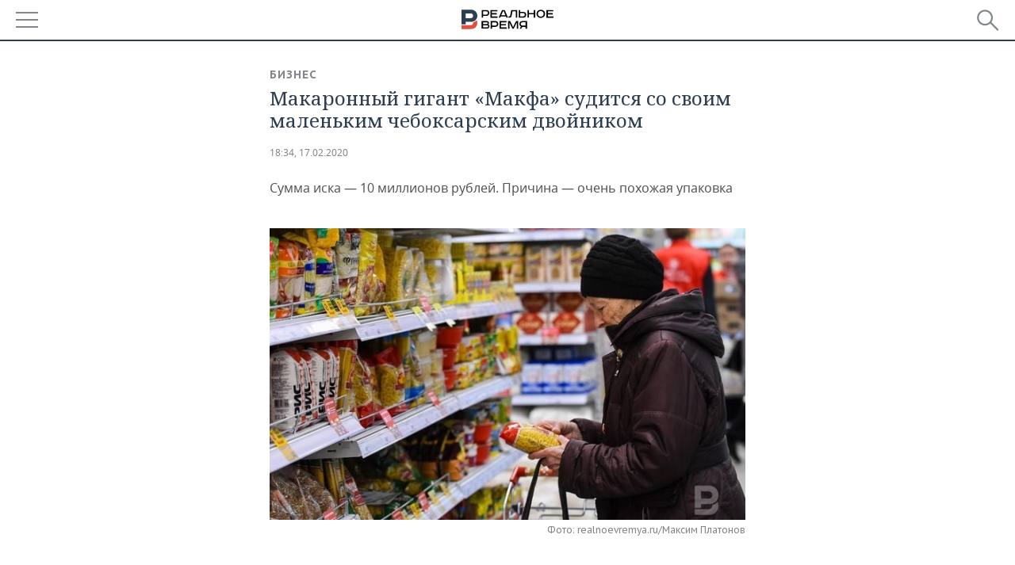

--- FILE ---
content_type: text/html; charset=utf-8
request_url: https://m.realnoevremya.ru/articles/166394-makfa-suditsya-s-vakmoy-za-odinakovye-upakovki-makaron
body_size: 18681
content:
<!DOCTYPE HTML>
<html lang="ru">
<head prefix="og: https://ogp.me/ns# fb: https://ogp.me/ns/fb# article: https://ogp.me/ns/article#">
    <meta charset="utf-8">
    <link rel="icon" type="image/png" href="/favicon-16x16.png" sizes="16x16">
    <link rel="icon" type="image/png" href="/favicon-32x32.png" sizes="32x32">
    <link rel="icon" type="image/png" href="/favicon-96x96.png" sizes="96x96">
    <link rel="icon" type="image/png" href="/favicon-192x192.png" sizes="192x192">
    <meta property="og:type" content="website">
    <meta property="og:url" content="https://realnoevremya.ru/articles/166394-makfa-suditsya-s-vakmoy-za-odinakovye-upakovki-makaron" />
    <meta name="twitter:card" content="summary">
    <meta name="twitter:site" content="@Realnoevremya">
            <meta name="twitter:title" content="Макаронный гигант «Макфа» судится со своим маленьким чебоксарским двой">
        <meta name="twitter:description" content="Производитель макарон из мирового топ-5 подал в суд на чебоксарскую макаронную фабрику и на казанского предпринимателя из-за нарушения авторских прав">
    
            <link rel="image_src" href="https://realnoevremya.ru/uploads/articles/c6/46/0f9202f3e7fec19a.social.jpg">
        <meta property="vk:image" content="https://realnoevremya.ru/uploads/articles/c6/46/0f9202f3e7fec19a.social.jpg" />
        <meta property="twitter:image" content="https://realnoevremya.ru/uploads/articles/c6/46/0f9202f3e7fec19a.twitter.jpg" />
        <meta property="og:image" content="https://realnoevremya.ru/uploads/articles/c6/46/0f9202f3e7fec19a.social.jpg">
        <meta property="og:image:width" content="620" />
        <meta property="og:image:height" content="320" />
        <meta property="og:title" content="Макаронный гигант «Макфа» судится со своим маленьким чебоксарским двойником">
    <meta property="twitterDescription" content="Макаронный гигант «Макфа» судится со своим маленьким чебоксарским двойником">
    <meta property="og:description" content="Сумма иска — 10 миллионов рублей. Причина — очень похожая упаковка">
    <meta property="pageDescription" content="Сумма иска — 10 миллионов рублей. Причина — очень похожая упаковка">
    <meta name="description" content="Производитель макарон из мирового топ-5 подал в суд на чебоксарскую макаронную фабрику и на казанского предпринимателя из-за нарушения авторских прав">

    <meta name="theme-color" content="#2c3f50">
    <meta name="msapplication-navbutton-color" content="black">
    <meta name="apple-mobile-web-app-status-bar-style" content="#2c3f50">

                <link rel="canonical" href="https://realnoevremya.ru/articles/166394-makfa-suditsya-s-vakmoy-za-odinakovye-upakovki-makaron">
        
    <title>&quot;Макфа&quot; судится с &quot;ВакМой&quot; за одинаковые упаковки макарон — Реальное время</title>
    <link href="/favicon.ico" type="image/x-icon" rel="shortcut icon"/>

        <meta name="viewport" content="width=device-width, initial-scale=1.0">

    <link rel="stylesheet" href="/raw/libs/slick-1.6.0/slick/slick.css?v=1435154751">
    <link rel="stylesheet" href="/assets/mobile/css/style.css?v=1435154751">
    <link rel="stylesheet" type="text/css" href="/assets/journal/css/content-style.css?v=1473867705" />
    <script src="/assets/journal/js/banner.min.js?v=1435154751"></script>
</head>

<body>
<svg xmlns="http://www.w3.org/2000/svg" xmlns:xlink="http://www.w3.org/1999/xlink" x="0px" y="0px"  style="display: none;" >
    <symbol id="logo-text" viewBox="0 0 150 32">
            <path class="st0" d="M40.3,0.7c2.9,0,5.1,1.9,5.1,4.8s-2.2,4.8-5.1,4.8h-5v2.9h-2.3V0.7H40.3z M35.3,8.2h5c1.7,0,2.9-1,2.9-2.7
        c0-1.7-1.2-2.7-2.9-2.7h-5V8.2z"/>
            <path class="st0" d="M58.5,0.7v2.1h-8.9v3h8v2.1h-8v3.3h9.2v2.1H47.3V0.7H58.5z"/>
            <path class="st0" d="M70.5,0.7l5.3,12.5h-2.4l-0.9-2H64l-0.9,2h-2.5l5.5-12.5H70.5z M64.8,9.2h6.7L69,2.7h-1.4L64.8,9.2z"/>
            <path class="st0" d="M91,0.7v12.5h-2.3V2.8h-5.6l-1.4,7.3c-0.4,2.1-1.7,3.1-3.7,3.1h-1.3V11h1.1c0.9,0,1.4-0.4,1.6-1.2l1.7-9.1H91
        z"/>
            <path class="st0" d="M95.7,0.7v3h4.8c2.9,0,5.1,1.8,5.1,4.7c0,2.9-2.2,4.8-5.1,4.8h-7.1V0.7H95.7z M95.7,11.1h4.6
        c1.9,0,2.9-1,2.9-2.7c0-1.8-1.1-2.7-2.9-2.7h-4.6V11.1z"/>
            <path class="st0" d="M109.8,0.7v5h8v-5h2.3v12.5h-2.3V7.7h-8v5.5h-2.3V0.7H109.8z"/>
            <path class="st0" d="M129.3,13.5c-3.9,0-7-2.6-7-6.6s3.1-6.6,7-6.6s7,2.6,7,6.6S133.2,13.5,129.3,13.5z M129.3,11.5
        c2.7,0,4.7-1.7,4.7-4.6c0-2.9-2.1-4.6-4.7-4.6c-2.6,0-4.7,1.7-4.7,4.6S126.7,11.5,129.3,11.5z"/>
            <path class="st0" d="M149.7,0.7v2.1h-8.9v3h8v2.1h-8v3.3h9.2v2.1h-11.5V0.7H149.7z"/>
            <path class="st0" d="M40.9,18.6c2.3,0,3.8,1.3,3.8,3.2c0,1-0.3,1.8-1.1,2.3c1.2,0.5,1.9,1.7,1.9,3.1c0,2.1-1.7,3.8-4.1,3.8h-8.6
        V18.6H40.9z M35.3,23.6h5.9c0.9,0,1.4-0.7,1.4-1.4c0-0.8-0.4-1.5-1.7-1.5h-5.6L35.3,23.6L35.3,23.6z M35.3,29h6.2
        c1.3,0,2-0.8,2-1.7c0-1.1-0.7-1.7-1.8-1.7h-6.4L35.3,29L35.3,29z"/>
            <path class="st0" d="M55,18.6c2.9,0,5.1,1.9,5.1,4.8s-2.2,4.8-5.1,4.8h-5.1v2.9h-2.3V18.6H55z M49.9,26.1h5c1.7,0,2.9-1,2.9-2.7
        c0-1.7-1.2-2.7-2.9-2.7h-5V26.1z"/>
            <path class="st0" d="M73.3,18.6v2.1h-8.9v3h8v2.1h-8V29h9.2v2.1H62.1V18.6L73.3,18.6L73.3,18.6z"/>
            <path class="st0" d="M79.2,18.6l4.9,9.9h0.1l4.9-9.9h3.3v12.5h-2.3v-9.7h-0.2l-4.8,9.7H83l-4.7-9.7h-0.2v9.7h-2.2V18.6L79.2,18.6
        L79.2,18.6z"/>
            <path class="st0" d="M106.8,31.1h-2.3v-2.9H99l-1.6,2.9h-2.5l2-3.5c-1.6-0.8-2.5-2.3-2.5-4.2c0-2.9,2.2-4.8,5.1-4.8h7.4V31.1z
         M99.5,20.7c-1.7,0-2.9,1.1-2.9,2.7c0,1.7,1.2,2.6,2.9,2.6h5v-5.4H99.5z"/>
    </symbol>
    <symbol id="logo-P" viewBox="0 0 150 32">
        <path class="st1" d="M15.1,0c6.1,0,10.7,4.1,10.7,10.1S21.2,20,15.1,20H6.8v4.1H0V0H15.1z M6.8,13.9h8c2.4,0,4.1-1.3,4.1-3.7
			c0-2.4-1.7-4-4.1-4h-8V13.9z"/>
    </symbol>
    <symbol id="logo-B" viewBox="0 0 150 32">
        <path class="st2" d="M18.9,20.9c0,0.2,0,0.4,0,0.6c0,2.4-1.7,4-4.1,4h-8l0,0H0v6.2h15.1c6.1,0,10.7-4.1,10.7-10.1
			c0-1.6-0.3-3.1-1-4.4C23.6,18.7,21.4,20.3,18.9,20.9L18.9,20.9L18.9,20.9z"/>
    </symbol>

    <symbol id="logo-text-en" viewBox="0 0 150 32">
        <polygon points="59.7,1.3 59.7,3.3 50.9,3.3 50.9,6.3 58.7,6.3 58.7,8.3 50.9,8.3 50.9,11.6 60,11.6 60,13.7 48.6,13.7 48.6,1.3
		"/>
        <path d="M65.9,9.7h6.6l-2.6-6.4h-1.4L65.9,9.7z M71.4,1.3l5.2,12.3h-2.3l-0.9-1.9H65l-0.9,1.9h-2.4l5.4-12.3H71.4z"/>
        <polygon points="80.9,1.3 80.9,11.6 89.7,11.6 89.7,13.7 78.5,13.7 78.5,1.3 	"/>
        <polygon points="93.8,1.3 101.9,10.5 101.9,1.3 104.3,1.3 104.3,13.7 101.9,13.7 93.7,4.4 93.7,13.7 91.5,13.7 91.5,1.3 	"/>
        <path d="M113.2,12.1c2.7,0,4.7-1.7,4.7-4.6s-2-4.6-4.7-4.6c-2.6,0-4.6,1.7-4.6,4.6S110.6,12.1,113.2,12.1 M113.2,14
		c-3.8,0-6.9-2.6-6.9-6.5s3.1-6.5,6.9-6.5c3.8,0,6.9,2.6,6.9,6.5S117,14,113.2,14"/>
        <polygon points="133.3,1.3 133.3,3.3 124.5,3.3 124.5,6.3 132.3,6.3 132.3,8.3 124.5,8.3 124.5,11.6 133.6,11.6 133.6,13.7
		122.2,13.7 122.2,1.3 	"/>
        <polygon points="36.4,18.7 40.7,29 41.6,29 46,18.7 48.4,18.7 43,31 39.3,31 33.8,18.7 	"/>
        <path d="M52.6,26h4.9c1.7,0,2.9-1,2.9-2.7s-1.2-2.7-2.9-2.7h-4.9C52.6,20.7,52.6,26,52.6,26z M57.6,18.7c2.9,0,5,1.9,5,4.8
		c0,2-1.1,3.4-2.6,4.1l1.9,3.4h-2.4l-1.6-2.9h-5.3V31h-2.2V18.7H57.6z"/>
        <path d="M36.7,8.8h4.9c1.7,0,2.9-1,2.9-2.7s-1.2-2.7-2.9-2.7h-4.9V8.8z M41.6,1.3c2.9,0,5,1.9,5,4.8c0,2-1.1,3.4-2.6,4.1l1.9,3.4
		h-2.4l-1.6-2.9h-5.3v2.9h-2.2V1.3H41.6z"/>
        <polygon points="76,18.7 76,20.7 67.2,20.7 67.2,23.7 75.1,23.7 75.1,25.7 67.2,25.7 67.2,28.9 76.3,28.9 76.3,31 65,31 65,18.7
		"/>
        <polygon points="81.8,18.7 86.6,28.3 86.7,28.3 91.6,18.7 94.8,18.7 94.8,31 92.6,31 92.6,21.4 92.3,21.4 87.7,31 85.6,31 81,21.4
		80.7,21.4 80.7,31 78.5,31 78.5,18.7 	"/>
        <polygon points="99.3,18.7 103.5,25.7 103.8,25.7 108,18.7 110.6,18.7 104.7,27.9 104.7,31 102.4,31 102.4,27.9 96.6,18.7 	"/>
        <path d="M113.4,27.1h6.6l-2.6-6.4h-1.4L113.4,27.1z M119,18.7l5.2,12.3h-2.3l-0.9-1.9h-8.4l-0.9,1.9h-2.4l5.4-12.3H119z"/>
    </symbol>


    <symbol id="searchico" viewBox="0 0 410.23 410.23">
        <path d="M401.625,364.092l-107.1-107.1c19.125-26.775,30.6-59.288,30.6-93.713c0-89.888-72.675-162.562-162.562-162.562
		S0,73.392,0,163.279s72.675,162.562,162.562,162.562c34.425,0,66.938-11.475,93.713-30.6l107.1,107.1
		c9.562,9.562,26.775,9.562,38.25,0l0,0C413.1,390.867,413.1,375.566,401.625,364.092z M162.562,287.592
		c-68.85,0-124.312-55.463-124.312-124.312c0-68.85,55.462-124.312,124.312-124.312c68.85,0,124.312,55.462,124.312,124.312
		C286.875,232.129,231.412,287.592,162.562,287.592z"/>
    </symbol>

    <symbol id="white-calendar" viewBox="0 0 485 485">
        <path class="st1" d="M438.2,71.7V436H46.8V71.7H438.2 M476.9,32.3h-38.7H46.8H8.1v39.3V436v39.3h38.7h391.4h38.7V436V71.7V32.3
        L476.9,32.3z"/>

        <rect x="147.8" y="9.7" class="st1" width="38.7" height="117.2"/>
        <rect x="295" y="9.7" class="st1" width="38.7" height="117.2"/>

        <rect x="90" y="200" width="50" height="50"/>
        <rect x="220" y="200" width="50" height="50"/>
        <rect x="350" y="200" width="50" height="50"/>

        <rect x="90" y="320" width="50" height="50"/>
        <rect x="220" y="320" width="50" height="50"/>
        <rect x="350" y="320" width="50" height="50"/>
    </symbol>

    <symbol id="social-vk" viewBox="0 0 11.9 17.9">
        <path d="M8.7,8.1L8.7,8.1C10,7.7,11,6.5,11,4.8c0-2.3-1.9-3.6-4-3.6H0v15.5h6.4c3.9,0,5.5-2.5,5.5-4.7C11.9,9.5,10.6,8.5,8.7,8.1z
	 M3.6,3.9h0.8c0.6,0,1.5-0.1,2,0.2C6.9,4.5,7.2,5,7.2,5.6c0,0.5-0.2,1-0.6,1.4C6,7.4,5.3,7.3,4.7,7.3H3.6V3.9z M7.3,13.5
	c-0.5,0.4-1.4,0.3-2,0.3H3.6V10h1.9c0.6,0,1.3,0,1.8,0.3s0.9,1,0.9,1.6C8.1,12.5,7.9,13.1,7.3,13.5z"/>
    </symbol>

    <symbol id="social-tw" viewBox="0 0 20.2 17.9">
        <path d="M20.2,2.7c-0.7,0.3-1.5,0.6-2.4,0.7c0.9-0.6,1.5-1.4,1.8-2.3c-0.8,0.5-1.7,0.8-2.6,1c-0.8-0.8-1.8-1.3-3-1.3
		c-2.3,0-4.1,1.8-4.1,4.1c0,0.3,0,0.6,0.1,0.9C6.6,5.6,3.5,4,1.5,1.5C1.1,2.1,0.9,2.8,0.9,3.6C0.9,5,1.6,6.3,2.7,7
		C2,7,1.4,6.8,0.8,6.5c0,0,0,0,0,0.1c0,2,1.4,3.7,3.3,4c-0.3,0.1-0.7,0.1-1.1,0.1c-0.3,0-0.5,0-0.8-0.1c0.5,1.6,2.1,2.8,3.9,2.9
		c-1.4,1.1-3.2,1.8-5.1,1.8c-0.3,0-0.7,0-1-0.1c1.8,1.2,4,1.9,6.3,1.9c7.6,0,11.7-6.3,11.7-11.7c0-0.2,0-0.4,0-0.5
		C18.9,4.2,19.6,3.5,20.2,2.7z"/>
    </symbol>

    <symbol id="social-fb" viewBox="0 0 15.3 17.9">
        <path d="M10.8,0H8.5C5.9,0,4.2,1.7,4.2,4.4v2H1.9c-0.2,0-0.4,0.2-0.4,0.4v2.9c0,0.2,0.2,0.4,0.4,0.4h2.3v7.4c0,0.2,0.2,0.4,0.4,0.4
		h3c0.2,0,0.4-0.2,0.4-0.4v-7.4h2.7c0.2,0,0.4-0.2,0.4-0.4V6.8c0-0.1,0-0.2-0.1-0.3c-0.1-0.1-0.2-0.1-0.3-0.1H8V4.7
		c0-0.8,0.2-1.2,1.3-1.2h1.6c0.2,0,0.4-0.2,0.4-0.4V0.4C11.2,0.2,11,0,10.8,0z"/>
    </symbol>

    <symbol id="social-yt" viewBox="0 0 24.8 17.9">
        <path d="M23.6,4.4c0-1.9-1.5-3.4-3.4-3.4H4.5C2.6,1,1.1,2.5,1.1,4.4v9c0,1.9,1.5,3.4,3.4,3.4h15.8
		c1.9,0,3.4-1.5,3.4-3.4v-9H23.6z M10.2,12.7V4.3l6.4,4.2L10.2,12.7z"/>
    </symbol>

    <symbol id="social-inc" viewBox="0 0 512 512">
        <path d="M352,0H160C71.6,0,0,71.6,0,160v192c0,88.4,71.6,160,160,160h192c88.4,0,160-71.6,160-160V160 C512,71.6,440.4,0,352,0z M464,352c0,61.8-50.2,112-112,112H160c-61.8,0-112-50.2-112-112V160C48,98.2,98.2,48,160,48h192 c61.8,0,112,50.2,112,112V352z"/>
        <path d="M256,128c-70.7,0-128,57.3-128,128s57.3,128,128,128s128-57.3,128-128S326.7,128,256,128z M256,336 c-44.1,0-80-35.9-80-80c0-44.1,35.9-80,80-80s80,35.9,80,80C336,300.1,300.1,336,256,336z"/>
        <circle cx="393.6" cy="118.4" r="17.1"/>
    </symbol>
</svg>
<div id="mobText" style="display: none;">
    <div class="mobTextBlock">
        <p>Вы были автоматически перенаправлены на мобильную версию.</p>
        <a href="https://realnoevremya.ru/articles/166394-makfa-suditsya-s-vakmoy-za-odinakovye-upakovki-makaron?utm_source=mobile&utm_medium=redirect&utm_campaign=mobile">Перейти на полную версию</a>
    </div>
    <div id="mobClose"></div>
</div>

<header>
    <a href="/" id="logo">
                <svg  xmlns:xlink="http://www.w3.org/1999/xlink" height="25px" width="116px">
            <use xlink:href="#logo-text" class="top-logo-text"></use>
            <use xlink:href="#logo-P" class="top-logo-P"></use>
            <use xlink:href="#logo-B" class="top-logo-B"></use>
        </svg>
    </a>

    <div id="menuhide" class="menuhide">
        <div></div>
    </div>
    <div class="hSearch">
        <form action="/search" method="get" id="formSearch">
            <div id="searchShow"></div>
            <input type="text" name="query" placeholder="Поиск по запросу">
            <input type="image" src="/assets/mobile/images/search.png" alt="Поиск по запросу" width="28" height="27">
        </form>
    </div>
</header>

<nav id="menu" class="menu ">
    <ul>
                <li class="more">
            <span>Регионы</span>
            <i></i>
            <ul class="sub">
                <li><a href="/region/bashkortostan">Башкортостан</a></li>
                <!--<li><a href="/region/kirov">Кировская область</a></li>-->
                <li><a href="/region/tatarstan">Татарстан</a></li>
                <li><a href="/region/udmurtiya">Удмуртия</a></li>
            </ul>
        </li>
        
        <li>
            <a href="/news">Новости</a>
        </li>


                <li class="more">
            <a href="/analytics/">Аналитика</a>
            <i></i>
            <ul class="sub">
                <!--<li><a href="/analytics/archive/articles">--><!--</a></li>-->
                <li><a href="/news/analytics">Новости аналитики</a></li>
                <!--li><a href="/analytics/indexes">Индексы цен</a></li-->
                <li><a href="/stories/107">Декларации о доходах</a></li>
                <li><a href="/stories/79">Короли госзаказа ПФО</a></li>
                <li><a href="/stories/12">Вузы Татарстана</a></li>
                <li><a href="/stories/29">Кому принадлежат торговые центры Татарстана</a></li>
            </ul>
        </li>
        
        <li class="more">
            <a href="/economics">Экономика</a>
            <i></i>
            <ul class="sub">
                                    <li><a href="/news/economics">Новости экономики</a></li>
                                <li><a href="/economics/finances">Финансы</a></li>
                <li><a href="/economics/banks">Банки</a></li>
                <li><a href="/economics/budget">Бюджет</a></li>
                <li><a href="/economics/investments">Инвестиции</a></li>
            </ul>
        </li>
        <li class="more">
            <a href="/industry">Промышленность</a>
            <i></i>
            <ul class="sub">
                                    <li><a href="/news/industry">Новости промышленности</a></li>
                                <li><a href="/industry/agriculture">Агропром</a></li>
                <li><a href="/industry/machinery">Машиностроение</a></li>
                <li><a href="/industry/petrochemistry">Нефтехимия</a></li>
                <li><a href="/industry/oil">Нефть</a></li>
                <li><a href="/industry/opk">ОПК</a></li>
                <li><a href="/industry/energy">Энергетика</a></li>
            </ul>
        </li>
        <li class="more">
            <a href="/realty">Недвижимость</a>
                            <i></i>
                <ul class="sub">
                    <li><a href="/news/realty">Новости недвижимости</a></li>
                </ul>
                    </li>
        <li class="more">
            <a href="/auto">Авто</a>
                            <i></i>
                <ul class="sub">
                    <li><a href="/news/auto">Новости авто</a></li>
                </ul>
                    </li>
        <li class="more">
            <a href="/business">Бизнес</a>
            <i></i>
            <ul class="sub">
                                    <li><a href="/news/business">Новости бизнеса</a></li>
                                <li style="display: none;"><a href="/business/cases">Кейс</a></li>
                <li><a href="/business/retail">Розничная торговля</a></li>
                <li><a href="/business/transport">Транспорт</a></li>
                <li><a href="/business/services">Услуги</a></li>
            </ul>
        </li>
        <li class="more">
            <a href="/technologies">Технологии</a>
            <i></i>
            <ul class="sub">
                                    <li><a href="/news/technologies">Новости технологий</a></li>
                                <li><a href="/technologies/it">IT</a></li>
                <li><a href="/technologies/media">Медиа</a></li>
                <li><a href="/technologies/telecommunication">Телекоммуникации</a></li>
            </ul>
        </li>
        <li class="more">
            <a href="/events">Мероприятия</a>
            <i></i>
            <ul class="sub">
                                    <li><a href="/news/events">Новости мероприятий</a></li>
                                <li><a href="/events/outside">Выездная редакция</a></li>
                <li><a href="/events/brunches">Бизнес-бранчи</a></li>
                <!--li><a href="/events/forums">Бизнес-форум</a></li-->
                <li><a href="/events/online">Online-конференции</a></li>
                <li><a href="/events/lectures">Открытая лекция</a></li>
            </ul>
        </li>
        <li class="more">
            <a href="/sports">Спорт</a>
            <i></i>
            <ul class="sub">
                                    <li><a href="/news/sports">Новости спорта</a></li>
                                <li><a href="/sports/football">Футбол</a></li>
                <li><a href="/sports/hockey">Хоккей</a></li>
                <li><a href="/sports/basketball">Баскетбол</a></li>
                <li><a href="/sports/volleyball">Волейбол</a></li>
                <li><a href="/sports/cybersport">Киберспорт</a></li>
                <li><a href="/sports/figure-skating">Фигурное катание</a></li>
                <li><a href="/sports/water">Водные виды спорта</a></li>
                <li><a href="/sports/bandy">Хоккей с мячом</a></li>
            </ul>
        </li>
        <li class="more">
            <a href="/society">Общество</a>
            <i></i>
            <ul class="sub">
                                    <li><a href="/news/society">Новости общества</a></li>
                                <li><a href="/society/authorities">Власть</a></li>
                <li><a href="/society/infrastructure">Инфраструктура</a></li>
                <li><a href="/society/history">История</a></li>
                <li><a href="/society/culture">Культура</a></li>
                <li><a href="/society/medicine">Медицина</a></li>
                <li><a href="/society/education">Образование</a></li>
                <li><a href="/incidents">Происшествия</a></li>
            </ul>
        </li>

        <li>
            <a href="/galleries">Фотогалерея</a>
        </li>
        <li>
            <a href="/stories">Сюжеты</a>
        </li>

                <li class="more">
            <span>Справочник</span>
            <i></i>
            <ul class="sub">
                <li><a href="/persons">Список персон</a></li>
                <li><a href="/companies">Список компаний</a></li>
            </ul>
        </li>
                <li>
            <a href="https://realnoevremya.ru/articles/166394-makfa-suditsya-s-vakmoy-za-odinakovye-upakovki-makaron?utm_source=mobile&utm_medium=redirect&utm_campaign=mobile">Полная версия</a>
        </li>
    </ul>
    <div class="wall"></div>
</nav>



<section class="mobileVersion">

    <div class="bBlock">
            <ins data-revive-zoneid="18" data-revive-id="8c89e224c36626625246cabeff524fd5"></ins>

    </div>

    <div class="siteWidth clearfix newWidth">
    
    <div class="detailNewsCol newsColHCounter threeCols">

                        <div class="grayShareBtn">
        <div class="ya-share2" data-services="vkontakte,odnoklassniki" data-counter=""
             data-title="Макаронный гигант «Макфа» судится со своим маленьким чебоксарским двойником"
             data-image="https://realnoevremya.ru/uploads/articles/c6/46/0f9202f3e7fec19a.jpg"
             data-description="Сумма иска — 10 миллионов рублей. Причина — очень похожая упаковка"
                     ></div>
    </div>
        
        <div class="detailCont">
            
<article class="mobileVersion">

    <div class="category"><a href='/business' class=''>Бизнес</a></div>
    <h1>Макаронный гигант «Макфа» судится со своим маленьким чебоксарским двойником</h1>

    <div class="dateLine">

        <span class="date"> <a href="/articles/archive/17.02.2020">18:34, 17.02.2020</a></span>

        
        

        
            </div>

            <div class="previewText">
            <p>Сумма иска — 10 миллионов рублей. Причина — очень похожая упаковка</p>
        </div>
    
            <div class="singlePhoto newWidth clearfix" style="position: relative">
                        <figure class="fullsize"><img class="lazyload blur-up" src="/uploads/articles/c6/46/0f9202f3e7fec19a.lazy.jpg" data-src="/uploads/articles/c6/46/0f9202f3e7fec19a.jpg" alt="Макаронный гигант «Макфа» судится со своим маленьким чебоксарским двойником" data-full="/uploads/articles/c6/46/0f9202f3e7fec19a.xl.jpg" height="405" width="660"><figcaption>Фото: realnoevremya.ru/Максим Платонов</figcaption></figure>        </div>
    
            <div class="centeredText">
            <p><p>Арбитражный суд Татарстана сегодня принял к рассмотрению иск от одного из крупнейших в мире производителей макаронных изделий — челябинского супергиганта АО «Макфа» — к своему чебоксарскому коллеге «ВакМа». Суть иска — нарушение авторских прав. Невнимательный покупатель действительно легко может спутать упаковки двух этих производителей: юристы «Макфы» настаивают на том, что они похожи до степени смешения.</p></p>
        </div>
    
    <h2>Дешево, сердито и очень похоже</h2> <p>Макаронная фабрика «ВакМа» находится в Чебоксарах. По данным системы «СПАРК-Интерфакс», ее директором и бенефициаром является Камо Альбертович Айдынян. Производство зарегистрировано в 2002 году, и с тех пор у фабрики особых проблем с интеллектуальной собственностью не возникало. </p> <p>Но, как свидетельствуют открытые данные, чебоксарская фабрика совсем недавно, 27 ноября 2019 года, подала заявку на новый товарный знак. Судя по всему, именно он вызвал гнев «Макфы». </p> <p>Макаронная продукция «ВакМа» довольно похожа на знаменитые макароны «Макфа»: такая же прозрачная пачка, те же цвета и примерная стилистика оформления, и даже шрифты логотипа очень похожи. Поэтому, если не особо вглядываться, спутать две пачки действительно можно. Серьезное различие разве что в цене: если пачка макарон VakMa стоит в рознице около 18 рублей, то его челябинский «большой макаронный брат» как минимум вдвое дороже (и то если покупать по акции). </p>  <p>Судя по отзывам гурманов, от чебоксарских макарон никто не ждет гастрономических оргазмов (еще бы, при такой-то цене), но на некоторых сайтах, изученных «Реальным временем», продукцию «ВакМа» особо не ругают. Зато «Макфа» хочет получить от «двойника» 10 миллионов рублей за нарушение авторских прав, а еще требует от чебоксарской фабрики изъять и уничтожить все «противоправные» макароны (если они будут признаны противоправными в суде). </p> <p>Арбитражный суд Республики Татарстан сегодня принял иск к рассмотрению, первое заседание состоится 5 марта. В компании с владельцем «ВакМа» ответчиком по иску проходит казанский предприниматель Эльдар Асланов. В списке основных видов деятельности его ИП числится розничная торговля пищевыми продуктами, так что, видимо, его вина заключается в реализации спорного продукта. </p> <h2>«Если бы они делали другое графическое решение упаковки...»</h2> <p>Начальник юридического отдела фирмы «Татюринформ» Павел Тубальцев полагает, что у иска есть мощные перспективы — в том числе и в части многомиллионного штрафа. В своем комментарии «Реальному времени» он рассказал: </p> <figure class="centeredText" data-redactor-type="vrezka-image"><img src="/uploads/article/5d/d0/4b46fe1ca4228ceb.jpg" data-image="5d/d0/4b46fe1ca4228ceb"><figcaption>— Предопределить на 100% нельзя никогда, но если упаковка схожа по цветовому и графическому решению, то могут и наказать. Вопрос в том, зарегистрирована ли у этого производителя «ВакМа» в качестве товарного знака. Скорее всего, у них даже приоритетной справки нет. Так-то «ВакМу» могли и зарегистрировать, «ВакМа» и «Макфа» — это все-таки разные вещи. Если бы они делали другое графическое решение упаковки, они бы могли еще сказать, что это их собственный товарный знак, но они явно подражали. И я думаю, что у «Макфы» очень серьезные заявки на победу в этом деле. В том числе и в вопросе штрафа. Это же не вывеска пивной, которая не приносит дохода, здесь речь идет о продаже продуктов питания в достаточно больших объемах. Кроме того, этот штраф носит характер не только взыскания, но и наказания, так что суд вполне может и десять миллионов рублей назначить.</figcaption></figure> <p>«Реальное время» дозвонилось до представителей макаронной фабрики «ВакМа», но те ситуацию комментировать отказались с аргументацией: «Да зачем?»</p> <h2>Маленькая фея против миленькой и Аленка против Алины</h2> <p>Прецедент далеко не первый. Одно из первых громких дел по защите авторского права, когда хитроумные подражатели выпускали продукцию, похожую на знаменитые бренды, бушевало 15 лет назад: в 2004-м татарстанская компания «Нэфис Косметикс» вынуждена была перестать производить шампунь «Миленькая фея» по решению Арбитражного суда Свердловской области. Дело в том, что в то же самое время концерн «Калина» выпускал детскую косметику «Маленькая фея» — шампуни, гели, кремы для девочек. Казанское предприятие ошиблось не только с очень похожим названием, но и разработало упаковку, которая действительно практически полностью имитировала свою екатеринбургскую «коллегу». Тогда продукция «Нэфиса» была признана контрафактной, а товарный знак «Миленькая фея» лишили регистрации.</p> <p>Часто между собой судятся производители конфет: например, в 2011 году кондитерская фабрика «Красный Октябрь» судилась со старооскольской «Славянкой». «Славянка» выпускала шоколадки «Алина», упаковка которых была подозрительно похожа на обертку знаменитой «Аленки»: та же девочка с круглыми щечками, та же цветовая гамма. Вот только головные уборы у девчушек были разные: у Аленки — платок, у Алины — кокошник. Арбитражный суд Москвы постановил запретить выпуск шоколада «Алина» и взыскать 300 000 рублей компенсации со «Славянки». Правда, «Красный Октябрь» просил 5 миллионов. <br></p>
    
        <div class="detailAuthors" >
        <span>Людмила Губаева, Александр Артемьев</span>
    </div>

    <noindex>
    <div class="centeredText">
        <p style="padding: 0">
            Подписывайтесь на
            <a href="https://t.me/realnoevremya" target="_blank" rel="nofollow noindex noopener">телеграм-канал</a>,
            <a href="http://vk.com/realnoevremya_official" target="_blank" rel="nofollow noindex noopener">группу «ВКонтакте»</a> и
            <a href="https://ok.ru/realnoevremya" target="_blank" rel="nofollow noindex noopener">страницу в «Одноклассниках»</a> «Реального времени». Ежедневные видео на
            <a href="https://rutube.ru/channel/23839985/" target="_blank" rel="nofollow noindex noopener">Rutube</a> и
            <a href="https://dzen.ru/realnoevremya" target="_blank" rel="nofollow noindex noopener">«Дзене»</a>.
        </p>
    </div>
</noindex>

    
    <span class="wrap_category">
            <a href='/business' class=''>Бизнес</a>            <a href='/region/tatarstan' class='region'>Татарстан</a>            <a href='/companies/2274-nefis-kosmetiks' class=''>НЭФИС КОСМЕТИКС</a><a href='/companies/2499-arbitrazhnyy-sud-respubliki-tatarstan' class=''>Арбитражный суд Республики Татарстан</a>        </span>
</article>


<script type="application/ld+json">
    {
        "@context": "http://schema.org",
        "@type": "Article",
        "datePublished": "2020-02-17T18:34:00+0300",
        "dateModified": "2020-12-11T10:43:10+0300",
        "headline": "Макаронный гигант «Макфа» судится со своим маленьким чебоксарским двойником",
        "description": "Производитель макарон из мирового топ-5 подал в суд на чебоксарскую макаронную фабрику и на казанского предпринимателя из-за нарушения авторских прав",
        "mainEntityOfPage" : "https://realnoevremya.ru/articles/166394-makfa-suditsya-s-vakmoy-za-odinakovye-upakovki-makaron",
        "author": {
            "@type": "Person",
            "name": "Людмила Губаева, Александр Артемьев"
        },
        "image" : {
            "@type": "ImageObject",
            "url": "https://realnoevremya.ru/uploads/articles/c6/46/0f9202f3e7fec19a.xl.jpg",
            "height": "920",
            "width": "1500"
        },
        "publisher": {
            "@type": "Organization",
            "name": "ООО «Реальное время»",
            "logo" : {
                "@type" : "ImageObject",
                "url": "https://realnoevremya.ru/assets/journal/images/logo@2x.png",
                "height": "300",
                "width": "64"
            }
        }
    }
</script>

                    </div>

        <div class="clearfix"></div>

<div class="wrap-social-share" style="padding-bottom: 15px">
    <h5 class="title-share">Поделитесь в соцсетях</h5>
    <div class="colorShareBtn">
        <div class="ya-share2"
             data-services="vkontakte,odnoklassniki,whatsapp,telegram"
             data-title="Макаронный гигант «Макфа» судится со своим маленьким чебоксарским двойником"
             data-image="https://realnoevremya.ru/uploads/articles/c6/46/0f9202f3e7fec19a.jpg"
             data-description="Сумма иска — 10 миллионов рублей. Причина — очень похожая упаковка"
                    ></div>

                <span id="SimplanumWidget"></span>

            </div>

<!--    <h5 class="title-subscribe">Хотите быть в курсе новостей?</h5>-->
<!--    <p style="font-weight: 600;">Подпишитесь на нас в-->
<!--        <a href="https://vk.com/realnoevremya_official" rel="nofollow noindex noopener" target="_blank">ВКонтакте</a>.-->
<!--        --><!--    </p>-->
</div>

<!--        <noindex>-->
<!--        --><!--        </noindex>-->

        
        <noindex>
                                    <div class="bBlock">
                        <ins data-revive-zoneid="26" data-revive-id="8c89e224c36626625246cabeff524fd5"></ins>

                </div>
                            </noindex>

                    <div class="bBlock">
                    <ins data-revive-zoneid="23" data-revive-id="8c89e224c36626625246cabeff524fd5"></ins>

            </div>

                        
<div id="wrap-smi2">
    <div class="headerBlock"><h2>Новости партнеров</h2></div>

        <div id="M616890ScriptRootC970966"></div>

        <div class="smi24__informer smi24__auto" data-smi-blockid="17468"></div>
    <script>
        (window.smiq = window.smiq || []).push({});
    </script>

                <div id="unit_96962"></div>
        <script type="text/javascript" charset="utf-8">
            (function() {
                var sc = document.createElement('script'); sc.type = 'text/javascript'; sc.async = true;
                sc.src = '//smi2.ru/data/js/96962.js'; sc.charset = 'utf-8';
                var s = document.getElementsByTagName('script')[0]; s.parentNode.insertBefore(sc, s);
            }());
        </script>
    
    <!-- SVK-Native Lenta Loader -->
            <script type="text/javascript" data-key="24fe91f875b9f7869f22e3b69f150af6">
            (function(w, a) {
                (w[a] = w[a] || []).push({
                    'script_key': '24fe91f875b9f7869f22e3b69f150af6',
                    'settings': {
                        'w': 18234,
                        'sid': 11166,
                        'type': 'lenta',
                    }
                });
                window['_SVKNativeLoader'].initWidgets();
            })(window, '_svk_native_widgets');
        </script>
        <!-- /SVK-Native Lenta Loader-->

</div>
<style>
    #wrap-smi2 {
        margin-bottom: 30px;
    }
    #wrap-smi2 .smi-widget__header17468 {
        display: none !important;
    }
    #M616890ScriptRootC970966_0a275 {
        margin-bottom: 20px;
    }
</style>
            
<div class="actualStory clearfix">
    <h4><a href="/stories">Сюжеты</a></h4>
    <ul>
                    <li>
                <a href="/stories/v-kazani-prohodit-sammit-glav-gosudarstv-brics">XVI саммит БРИКС в Казани                    <span class="counter">
                        <span>499</span>
                        материалов                    </span>
                </a>
            </li>
                    <li>
                <a href="/stories/176">Великие воины Татарии. Цикл исторических материалов                    <span class="counter">
                        <span>24</span>
                        материала                    </span>
                </a>
            </li>
            </ul>
    <ul>
                    <li>
                <a href="/stories/180">Искусственный интеллект                     <span class="counter">
                        <span>181</span>
                        материал                    </span>
                </a>
            </li>
            </ul>
    <a href="/stories" class="all">Все сюжеты </a>
</div>

            </div>

    <noindex>
    
    <div class="related_news">
            <h2 class="header_news">Читайте также</h2>
            <ul class="newsList">
            
<li class="newsElement">
    <a href="/news/379469-nazvan-samyy-vostrebovannyy-v-kazani-biznes-v-2025-godu">
        <strong>27 янв</strong>
                Назван самый востребованный в Казани бизнес в 2025 году    </a>
</li>

<li class="newsElement">
    <a href="/news/379529-ssha-povyshayut-poshliny-na-yuzhnokoreyskie-tovary-do-25">
        <strong>27 янв</strong>
                США повышают пошлины на южнокорейские товары до 25%    </a>
</li>

<li class="newsElement">
    <a href="/news/379520-set-7-eleven-poluchila-pravo-rabotat-v-rossii">
        <strong>27 янв</strong>
                Сеть 7-Eleven получила право работать в России    </a>
</li>

<li class="newsElement">
    <a href="/news/379519-minfin-predlagaet-legalizovat-onlayn-kazino-v-rossii">
        <strong>27 янв</strong>
                Минфин предлагает легализовать онлайн-казино в России    </a>
</li>

<li class="newsElement">
    <a href="/news/379431-rospotrebnadzor-dobilsya-sudebnogo-resheniya-protiv-molokozavoda-iz-bugulmy">
        <strong>26 янв</strong>
                Роспотребнадзор добился судебного решения против Бугульминского молокозавода    </a>
</li>

<li class="newsElement">
    <a href="/news/379405-minnihanov-priglasil-glavu-abdulmohsen-al-rossais-sons-na-kazanforum-2026">
        <strong>26 янв</strong>
                Рустам Минниханов пригласил главу девелоперской компании Саудовской Аравии на KazanForum 2026    </a>
</li>

<li class="newsElement">
    <a href="/news/379321-dva-figuranta-dela-ops-tukaevskie-arestovany-v-moskve-dvoe-poluchili-sroki">
        <strong>26 янв</strong>
                Процесс не пошел: двух фигурантов дела ОПС «Тукаевские» арестовали в Москве, Кирилов отказался от защиты    </a>
</li>
        </ul>
        <a class="loadMoreBtn" href="/news"><span>Все новости за сегодня</span></a>
            <ul class="mainNewsList first">
                                <li class="card withPic leftPic " >
        
        <a href="/articles/377723-air-otchitalsya-ob-itogah-2025-goda">
                            <span class="pic">
                   <img class="lazyload blur-up" src="/uploads/mediateka/08/98/372aeadbf0b8662a.lazy.jpg" data-src="/uploads/mediateka/08/98/372aeadbf0b8662a.thumb.jpg" alt="Минуллина — о схватках инвесторов: «Приход каждого нового — настоящая бойня. Крови не видно»">                </span>
                    </a>

                <span class="meta-info">
            <span class="border categories"><a href='/industry' class='border l-category'> Промышленность </a></span>            <span class="border date">16 янв, 16:37</span>
            <span class="border">
                                            </span>
        </span>
        
        <a href="/articles/377723-air-otchitalsya-ob-itogah-2025-goda">
            <strong>Минуллина — о схватках инвесторов: «Приход каждого нового — настоящая бойня. Крови не видно»</strong>
            Объем частных инвестиций в экономику Татарстана составил 1,3 трлн рублей — на треть больше, чем в 2024 году        </a>
    </li>
                                <li class="card withPic leftPic " >
        
        <a href="/articles/379304-eks-vaterpolist-kos-sinteza-stal-chempionom-evropy">
                            <span class="pic">
                   <img class="lazyload blur-up" src="/uploads/mediateka/24/1e/9fda4ccf33ac4629.lazy.jpg" data-src="/uploads/mediateka/24/1e/9fda4ccf33ac4629.thumb.jpg" alt="Экс-ватерполист «КОС-Синтеза» стал чемпионом Европы">                </span>
                    </a>

                <span class="meta-info">
            <span class="border categories"><a href='/sports' class='border l-category'> Спорт </a></span>            <span class="border date">00:00</span>
            <span class="border">
                                            </span>
        </span>
        
        <a href="/articles/379304-eks-vaterpolist-kos-sinteza-stal-chempionom-evropy">
            <strong>Экс-ватерполист «КОС-Синтеза» стал чемпионом Европы</strong>
            Как сербы осчастливили 13 тысяч болельщиков, собравшихся на финал турнира        </a>
    </li>
                                <li class="card withPic leftPic " >
        
        <a href="/articles/379029-na-rynke-kommercheskoy-nedvizhimosti-rastt-interes-k-redevelopmentu">
                            <span class="pic">
                   <img class="lazyload blur-up" src="/uploads/mediateka/82/6d/148be0e8eac95bf4.lazy.jpg" data-src="/uploads/mediateka/82/6d/148be0e8eac95bf4.thumb.jpg" alt="Елена Стрюкова: «Растет интерес к редевелопменту вместо нового строительства»">                </span>
                    </a>

                <span class="meta-info">
            <span class="border categories"><a href='/realty' class='border l-category'> Недвижимость </a></span>            <span class="border date">00:00</span>
            <span class="border">
                                            </span>
        </span>
        
        <a href="/articles/379029-na-rynke-kommercheskoy-nedvizhimosti-rastt-interes-k-redevelopmentu">
            <strong>Елена Стрюкова: «Растет интерес к редевелопменту вместо нового строительства»</strong>
            Полпред РГУД в РТ — об итогах года на рынке коммерческой недвижимости, новых трендах и смене приоритетов у девелоперов        </a>
    </li>
                                <li class="card withPic leftPic " >
        
        <a href="/articles/378373-rustam-minnihanov-ne-nado-zanimatsya-pripiskami">
                            <span class="pic">
                   <img class="lazyload blur-up" src="/uploads/mediateka/60/20/3d92cda1b28b9809.lazy.jpg" data-src="/uploads/mediateka/60/20/3d92cda1b28b9809.thumb.jpg" alt="Рустам Минниханов: «Каждый глава пытается памятник построить, но не надо заниматься приписками»">                </span>
                    </a>

                <span class="meta-info">
            <span class="border categories"><a href='/realty' class='border l-category'> Недвижимость </a></span>            <span class="border date">20 янв, 18:17</span>
            <span class="border">
                                            </span>
        </span>
        
        <a href="/articles/378373-rustam-minnihanov-ne-nado-zanimatsya-pripiskami">
            <strong>Рустам Минниханов: «Каждый глава пытается памятник построить, но не надо заниматься приписками»</strong>
            Раис Татарстана призвал руководителей районов объективно оценивать востребованность новых объектов на селе        </a>
    </li>
                                <li class="card withPic leftPic " >
        
        <a href="/articles/377351-v-tatarstane-prozhitochnyy-minimum-odin-iz-samyh-nizkih-sredi-regionov-rossii">
                            <span class="pic">
                   <img class="lazyload blur-up" src="/uploads/mediateka/gallery/ef/98/e691398b23628ae7.lazy.jpg" data-src="/uploads/mediateka/gallery/ef/98/e691398b23628ae7.thumb.jpg" alt="«Прожиточный минимум — это начальная точка. А что с ним дальше делать?»">                </span>
                    </a>

                <span class="meta-info">
            <span class="border categories"><a href='/society' class='border l-category'> Общество </a></span>            <span class="border date">15 янв, 16:30</span>
            <span class="border">
                                            </span>
        </span>
        
        <a href="/articles/377351-v-tatarstane-prozhitochnyy-minimum-odin-iz-samyh-nizkih-sredi-regionov-rossii">
            <strong>«Прожиточный минимум — это начальная точка. А что с ним дальше делать?»</strong>
            Он составляет 44,2% от медианной зарплаты, но эксперты предложили ориентир в 50—60%        </a>
    </li>
                    </ul>
            <ul class="mainNewsList ">
                                <li class="card withPic leftPic " >
        
        <a href="/articles/379676-itogovaya-kollegiya-ministerstva-kultury-respubliki-tatarstan">
                            <span class="pic">
                   <img class="lazyload blur-up" src="/uploads/mediateka/bd/2e/199ff35cf0520a36.lazy.jpg" data-src="/uploads/mediateka/bd/2e/199ff35cf0520a36.thumb.jpg" alt="Эдуард Бояков: «Сохранить нашу культуру можно, только ставя новые задачи»">                </span>
                    </a>

                <span class="meta-info">
            <span class="border categories"><a href='/society' class='border l-category'> Общество </a></span>            <span class="border date">00:00</span>
            <span class="border">
                                            </span>
        </span>
        
        <a href="/articles/379676-itogovaya-kollegiya-ministerstva-kultury-respubliki-tatarstan">
            <strong>Эдуард Бояков: «Сохранить нашу культуру можно, только ставя новые задачи»</strong>
            Худрук Театра на Малой Ордынке — об изменении системы координат в культурной жизни России и мировом лидерстве        </a>
    </li>
                                <li class="card withPic leftPic " >
        
        <a href="/articles/377595-kazan-nachala-xxi-veka-verh-po-ulice-butlerova">
                            <span class="pic">
                   <img class="lazyload blur-up" src="/uploads/mediateka/4a/19/acf19d1eebdc3b94.lazy.jpg" data-src="/uploads/mediateka/4a/19/acf19d1eebdc3b94.thumb.jpg" alt="Казань начала XXI века: вверх по улице Бутлерова, мимо снесенных номеров">                </span>
                    </a>

                <span class="meta-info">
            <span class="border categories"><a href='/society' class='border l-category'> Общество </a></span>            <span class="border date">17 янв, 00:00</span>
            <span class="border">
                                            </span>
        </span>
        
        <a href="/articles/377595-kazan-nachala-xxi-veka-verh-po-ulice-butlerova">
            <strong>Казань начала XXI века: вверх по улице Бутлерова, мимо снесенных номеров</strong>
            Поднимаемся по бывшей улице Ново-Горшечной        </a>
    </li>
                                <li class="card withPic leftPic " >
        
        <a href="/articles/379180-rossiyskiy-centrovoy-uniksa-udelal-legionera-a-novichok-s-30-yu-ochkami">
                            <span class="pic">
                   <img class="lazyload blur-up" src="/uploads/mediateka/b2/80/b298d9ed1eaaf70c.lazy.jpg" data-src="/uploads/mediateka/b2/80/b298d9ed1eaaf70c.thumb.jpg" alt="Россиянин «уделал» легионера, новичок набрал 30 очков: УНИКС забрал очередной рекорд в Лиге">                </span>
                    </a>

                <span class="meta-info">
            <span class="border categories"><a href='/sports' class='border l-category'> Спорт </a></span>            <span class="border date">25 янв, 00:00</span>
            <span class="border">
                                            </span>
        </span>
        
        <a href="/articles/379180-rossiyskiy-centrovoy-uniksa-udelal-legionera-a-novichok-s-30-yu-ochkami">
            <strong>Россиянин «уделал» легионера, новичок набрал 30 очков: УНИКС забрал очередной рекорд в Лиге</strong>
            На паркет в «Баскет-холле» вышли все игроки из заявки, и результат превзошел ожидания        </a>
    </li>
                                <li class="card withPic leftPic " >
        
        <a href="/articles/379673-257-mlrd-rubley-tak-mnogo-v-tatarstane-na-sport-ne-tratili-nikogda">
                            <span class="pic">
                   <img class="lazyload blur-up" src="/uploads/mediateka/88/00/08e5bb3c72b60605.lazy.jpg" data-src="/uploads/mediateka/88/00/08e5bb3c72b60605.thumb.jpg" alt="25,7 млрд рублей — так много в Татарстане на спорт не тратили никогда">                </span>
                    </a>

                <span class="meta-info">
            <span class="border categories"><a href='/sports' class='border l-category'> Спорт </a></span>            <span class="border date">27 янв, 19:00</span>
            <span class="border">
                                            </span>
        </span>
        
        <a href="/articles/379673-257-mlrd-rubley-tak-mnogo-v-tatarstane-na-sport-ne-tratili-nikogda">
            <strong>25,7 млрд рублей — так много в Татарстане на спорт не тратили никогда</strong>
            Откуда деньги и куда ушли средства — отчитались на коллегии Минспорта РТ        </a>
    </li>
                                <li class="card withPic leftPic " >
        
        <a href="/articles/379493-amerikanskaya-ekspansiya-indeycy-vetnam-indoneziya-irak">
                            <span class="pic">
                   <img class="lazyload blur-up" src="/uploads/mediateka/14/d3/392beafa1123c253.lazy.jpg" data-src="/uploads/mediateka/14/d3/392beafa1123c253.thumb.jpg" alt="Американская экспансия: индейцы, Вьетнам, Индонезия, Ирак">                </span>
                    </a>

                <span class="meta-info">
            <span class="border categories"><a href='/society' class='border l-category'> Общество </a></span>            <span class="border date">27 янв, 00:00</span>
            <span class="border">
                                            </span>
        </span>
        
        <a href="/articles/379493-amerikanskaya-ekspansiya-indeycy-vetnam-indoneziya-irak">
            <strong>Американская экспансия: индейцы, Вьетнам, Индонезия, Ирак</strong>
            «Реальное время» выбрало семь книг о внешней политике США, а также о том, как она формировалась        </a>
    </li>
                    </ul>
        </div>
    </noindex>
</div>

    <div class="bBlock">
            <ins data-revive-zoneid="20" data-revive-id="8c89e224c36626625246cabeff524fd5"></ins>

    </div>

    <span class="upBtn"></span>
</section>
<footer>
    <div class="siteWidth">

        <div class="subscription">
            <label for="email">Подпишитесь на новости</label>

            <div class="inputWrap"><input type="email" id="email"
                                          placeholder="Ваш E-mail"></div>
            <div class="submitWrap"><input type="submit" value="Подписаться">
            </div>
        </div>

        <div class="copy">
            <p>&copy; 2015 - 2026 Сетевое издание «Реальное время» Зарегистрировано Федеральной службой по надзору в сфере связи, информационных технологий и массовых коммуникаций (Роскомнадзор) – регистрационный номер ЭЛ № ФС 77 - 79627 от 18 декабря 2020 г. (ранее свидетельство Эл № ФС 77-59331 от 18 сентября 2014 г.)</p>

            Использование материалов Реального Времени разрешено только с предварительного согласия правообладателей, упоминание сайта и прямая гиперссылка обязательны при частичном или полном воспроизведении материалов.        </div>

        <div class="left">
            <a href="/" class="logo">
                <svg height="30px" width="100px" >
                    <use xlink:href="#logo-text" class="top-logo-text"></use>
                    <use xlink:href="#logo-P" class="top-logo-P"></use>
                    <use xlink:href="#logo-B" class="top-logo-B"></use>
                </svg>
            </a>
            <span class="age">18+</span>

            <ul class="fMenu">
                <li>
                    <a href="//realnoevremya.ru/pages/about?utm_source=mobile&utm_medium=redirect&utm_campaign=mobile">Редакция</a>
                </li>
                <li>
                    <a href="//realnoevremya.ru/pages/ad?utm_source=mobile&utm_medium=redirect&utm_campaign=mobile">Реклама</a>
                </li>
                <li>
                    <a href="//realnoevremya.ru/pages/disclaimer?utm_source=mobile&utm_medium=redirect&utm_campaign=mobile">Правовая информация</a>
                </li>
                <li>
                    <a href="https://realnoevremya.ru/pages/personal_data" target="_blank">
                        Политика о персональных данных                    </a>
                </li>
            </ul>
            <div class="fullSite">
                <a href="https://realnoevremya.ru/articles/166394-makfa-suditsya-s-vakmoy-za-odinakovye-upakovki-makaron?utm_source=mobile&utm_medium=redirect&utm_campaign=mobile" class="showSite">Полная версия</a>
            </div>
        </div>

        <div class="right">
            <ul class="socials">
                <li class="vk">
                    <a href="http://vk.com/realnoevremya_official" target="_blank" rel="nofollow noindex noopener">
                        <svg xmlns="http://www.w3.org/2000/svg" width="20" height="20" viewBox="0 0 20 20"><path fill="#ccc" d="M10 .4C4.698.4.4 4.698.4 10s4.298 9.6 9.6 9.6s9.6-4.298 9.6-9.6S15.302.4 10 .4zm3.692 10.831s.849.838 1.058 1.227c.006.008.009.016.011.02c.085.143.105.254.063.337c-.07.138-.31.206-.392.212h-1.5c-.104 0-.322-.027-.586-.209c-.203-.142-.403-.375-.598-.602c-.291-.338-.543-.63-.797-.63a.305.305 0 0 0-.095.015c-.192.062-.438.336-.438 1.066c0 .228-.18.359-.307.359h-.687c-.234 0-1.453-.082-2.533-1.221c-1.322-1.395-2.512-4.193-2.522-4.219c-.075-.181.08-.278.249-.278h1.515c.202 0 .268.123.314.232c.054.127.252.632.577 1.2c.527.926.85 1.302 1.109 1.302a.3.3 0 0 0 .139-.036c.338-.188.275-1.393.26-1.643c0-.047-.001-.539-.174-.775c-.124-.171-.335-.236-.463-.26a.55.55 0 0 1 .199-.169c.232-.116.65-.133 1.065-.133h.231c.45.006.566.035.729.076c.33.079.337.292.308 1.021c-.009.207-.018.441-.018.717c0 .06-.003.124-.003.192c-.01.371-.022.792.24.965a.216.216 0 0 0 .114.033c.091 0 .365 0 1.107-1.273a9.718 9.718 0 0 0 .595-1.274c.015-.026.059-.106.111-.137a.266.266 0 0 1 .124-.029h1.781c.194 0 .327.029.352.104c.044.119-.008.482-.821 1.583l-.363.479c-.737.966-.737 1.015.046 1.748z"/></svg>
                    </a>
                </li>

                <li class="tg"><a href="https://t.me/realnoevremya" target="_blank" rel="nofollow noindex noopener">
                        <svg xmlns="http://www.w3.org/2000/svg" width="20" height="20" viewBox="0 0 20 20"><path fill="#ccc" d="M10 0c5.523 0 10 4.477 10 10s-4.477 10-10 10S0 15.523 0 10S4.477 0 10 0Zm4.442 6c-.381.007-.966.207-3.779 1.362a485.41 485.41 0 0 0-5.907 2.512c-.48.189-.73.373-.753.553c-.044.346.46.453 1.094.657c.517.166 1.213.36 1.575.368c.328.007.694-.127 1.098-.4c2.76-1.84 4.183-2.769 4.273-2.789c.063-.014.15-.032.21.02c.059.052.053.15.046.177c-.05.211-2.641 2.538-2.79 2.691l-.072.072c-.55.543-1.105.898-.147 1.521c.866.563 1.37.922 2.26 1.5c.57.368 1.017.805 1.605.752c.271-.025.55-.276.693-1.026c.335-1.77.995-5.608 1.147-7.19a1.742 1.742 0 0 0-.017-.393a.42.42 0 0 0-.144-.27c-.121-.098-.309-.118-.392-.117Z"/></svg>
                    </a>
                </li>

                <li class="yt">
                    <a href="https://rutube.ru/channel/23839985/" target="_blank" rel="nofollow noindex noopener">
                        <svg width="20" height="20" viewBox="0 0 132 132" fill="none" xmlns="http://www.w3.org/2000/svg">
                            <g clip-path="url(#clip0_519_1972)">
                                <path d="M81.5361 62.9865H42.5386V47.5547H81.5361C83.814 47.5547 85.3979 47.9518 86.1928 48.6451C86.9877 49.3385 87.4801 50.6245 87.4801 52.5031V58.0441C87.4801 60.0234 86.9877 61.3094 86.1928 62.0028C85.3979 62.6961 83.814 62.9925 81.5361 62.9925V62.9865ZM84.2115 33.0059H26V99H42.5386V77.5294H73.0177L87.4801 99H106L90.0546 77.4287C95.9333 76.5575 98.573 74.7559 100.75 71.7869C102.927 68.8179 104.019 64.071 104.019 57.7359V52.7876C104.019 49.0303 103.621 46.0613 102.927 43.7857C102.233 41.51 101.047 39.5307 99.362 37.7528C97.5824 36.0698 95.6011 34.8845 93.2223 34.0904C90.8435 33.3971 87.8716 33 84.2115 33V33.0059Z" fill="#ccc"/>
                                <path d="M198 3.05176e-05C198 36.4508 168.451 66.0001 132 66.0001C124.589 66.0001 117.464 64.7786 110.814 62.5261C110.956 60.9577 111.019 59.3541 111.019 57.7359V52.7876C111.019 48.586 110.58 44.8824 109.623 41.7436C108.59 38.3588 106.82 35.4458 104.443 32.938L104.311 32.7988L104.172 32.667C101.64 30.2721 98.7694 28.5625 95.4389 27.4506L95.3108 27.4079L95.1812 27.3701C92.0109 26.446 88.3508 26 84.2115 26H77.2115V26.0059H71.3211C67.8964 18.0257 66 9.23434 66 3.05176e-05C66 -36.4508 95.5492 -66 132 -66C168.451 -66 198 -36.4508 198 3.05176e-05Z" fill="#ccc"/>
                            </g>
                            <rect x="1" y="1" width="130" height="130" rx="65" stroke="#ccc" stroke-width="2"/>
                            <defs>
                                <clipPath id="clip0_519_1972">
                                    <rect width="132" height="132" rx="66" fill="white"/>
                                </clipPath>
                            </defs>
                        </svg>
                    </a>
                </li>
            </ul>

            <ul class="langSelect">
                <li><a href="//realnoevremya.ru" class="active">Ru</a> </li>
                <li><a href="//realnoevremya.com" >En</a> </li>
            </ul>

            <p class="founder">
                Учредитель ООО «Реальное время»<br>Главный редактор Третьяков А.А.<br>Телефон редакции: +7 (843) 222-90-80<br>info@realnoevremya.ru            </p>

        </div>
    </div>
    <div class="siteWidth" style=" margin-bottom: -30px;">
                <br>
        <!--LiveInternet counter-->
        <script type="text/javascript"><!--
            document.write("<a style='border-bottom-color: transparent; position: absolute; left: -10000px;' href='//www.liveinternet.ru/click;Realnoevremya' " +
                "target=_blank><img src='//counter.yadro.ru/hit;Realnoevremya?t17.2;r" +
                escape(document.referrer) + ((typeof(screen) == "undefined") ? "" :
                ";s" + screen.width + "*" + screen.height + "*" + (screen.colorDepth ?
                    screen.colorDepth : screen.pixelDepth)) + ";u" + escape(document.URL) +
                ";" + Math.random() +
                "' alt='' title='LiveInternet: показано число просмотров за 24" +
                " часа, посетителей за 24 часа и за сегодня' " +
                "border='0' width='88' height='31'><\/a>")
            //--></script>
        <!--/LiveInternet-->

        <!-- Yandex.Metrika informer -->
            <a href="https://metrika.yandex.ru/stat/?id=28732741&amp;from=informer"
               target="_blank" rel="nofollow"><img src="https://informer.yandex.ru/informer/28732741/3_0_EFEFEFFF_EFEFEFFF_0_uniques"
                                                   style="width:88px; height:31px; border:0;" alt="Яндекс.Метрика" title="Яндекс.Метрика: данные за сегодня (просмотры, визиты и уникальные посетители)" /></a>
            <!-- /Yandex.Metrika informer -->

            <!-- Yandex.Metrika counter -->
            <script type="text/javascript" >
              (function (d, w, c) {
                (w[c] = w[c] || []).push(function() {
                  try {
                    w.yaCounter28732741 = new Ya.Metrika({
                      id:28732741,
                      clickmap:true,
                      trackLinks:true,
                      accurateTrackBounce:true
                    });
                  } catch(e) { }
                });

                var n = d.getElementsByTagName("script")[0],
                  s = d.createElement("script"),
                  f = function () { n.parentNode.insertBefore(s, n); };
                s.type = "text/javascript";
                s.async = true;
                s.src = "https://mc.yandex.ru/metrika/watch.js";

                if (w.opera == "[object Opera]") {
                  d.addEventListener("DOMContentLoaded", f, false);
                } else { f(); }
              })(document, window, "yandex_metrika_callbacks");
            </script>
            <noscript><div><img src="https://mc.yandex.ru/watch/28732741" style="position:absolute; left:-9999px;" alt="" /></div></noscript>
            <!-- /Yandex.Metrika counter -->
            </div>
</footer>

<!-- Google Analytics -->
<script>
    (function (i, s, o, g, r, a, m) { i['GoogleAnalyticsObject'] = r; i[r] = i[r] || function () { (i[r].q = i[r].q || []).push(arguments) }, i[r].l = 1 * new Date(); a = s.createElement(o), m = s.getElementsByTagName(o)[0]; a.async = 1; a.src = g; m.parentNode.insertBefore(a, m) })(window, document, 'script', '//www.google-analytics.com/analytics.js', 'ga');
    ga('create', 'UA-60264422-1', 'auto');
    ga('send', 'pageview');
</script>

<!-- begin of Top100 code -->
<script id="top100Counter" type="text/javascript" src="https://counter.rambler.ru/top100.jcn?4420405" ></script>
<noscript>
    <a class="rambler" href="https://top100.rambler.ru/navi/4420405/" style="position:absolute; left:-9999px;" rel="nofollow noindex noopener">
        <img src="https://counter.rambler.ru/top100.cnt?4420405" alt="Rambler's Top100" border="0" />
    </a>
</noscript>
<!-- end of Top100 code -->

</body>
<script type="application/ld+json">
{
    "@context": "http://schema.org",
    "@type": "NewsMediaOrganization",
    "name": "Новости, спорт, аналитика и деловые новости",
    "alternateName": "Онлайн-газета «Реальное время»",
    "url": "https://realnoevremya.ru",
    "description": "Интернет-газета Реальное время ― новости Казани, Татарстана и России. Деловые новости, аналитика и актуальная информация о развитии экономики и технологий.",
    "keywords": "новости, новости казани и татарстана, новости россии, спорт, политика, экономика, финансы, бизнес газета, курсы валют, исследование",
    "typicalAgeRange": "18+",
    "image": "/assets/journal/images/logo@2x.png",
    "sameAs": [
        "https://vk.com/realnoevremya_official",
        "https://rutube.ru/channel/23839985"
    ],
    "sourceOrganization": {
        "@type": "Organization",
        "description": "Интернет-газета Реальное время ― новости Казани, Татарстана и России. Деловые новости, аналитика и актуальная информация о развитии экономики и технологий.",
        "url": "https://realnoevremya.ru",
        "name": "ООО «Реальное время»",
        "telephone": "+7 (843) 222-90-80",
        "email" : "info@realnoevremya.ru",
        "location":{
            "@type": "Place",
            "geo": {
                "@type": "GeoCoordinates",
                "latitude": "55.790256",
                "longitude": "49.154598"
            }
        },
        "address": {
            "@type": "PostalAddress",
            "addressCountry": "Россия",
            "addressRegion": "Татарстан",
            "addressLocality": "Казань",
            "postalCode": "420097",
            "streetAddress": "ул. Академическая, 2, 5 этаж"
        },
        "contactPoint" : [
            {
                "@type" : "ContactPoint",
                "telephone" : "+7 (843) 222-90-80",
                "name" : "Редакция",
                "contactType" : " customer service",
                "email" : "info@realnoevremya.ru"
            }, {
                "@type" : "ContactPoint",
                "telephone" : "+7 (843) 222-90-70",
                "name" : "Коммерческий департамент",
                "contactType" : "sales",
                "email" : "reklama@realnoevremya.ru"
            }
        ]
    }
}
</script>

<!-- VKpixel -->
<script type="text/javascript">(window.Image ? (new Image()) : document.createElement('img')).src = 'https://vk.com/rtrg?p=VK-RTRG-213723-glVID';</script>
<!-- Facebook Pixel Code -->
<!--<script> !function(f,b,e,v,n,t,s) {if(f.fbq)return;n=f.fbq=function(){n.callMethod? n.callMethod.apply(n,arguments):n.queue.push(arguments)}; if(!f._fbq)f._fbq=n;n.push=n;n.loaded=!0;n.version='2.0'; n.queue=[];t=b.createElement(e);t.async=!0; t.src=v;s=b.getElementsByTagName(e)[0]; s.parentNode.insertBefore(t,s)}(window, document,'script', 'https://connect.facebook.net/en_US/fbevents.js'); fbq('init', '179273382679461'); fbq('track', 'PageView'); </script> <noscript><img height="1" width="1" style="display:none" src="https://www.facebook.com/tr?id=179273382679461&ev=PageView&noscript=1" /></noscript>-->
<!-- End Facebook Pixel Code -->

<script charset="UTF-8" src="//cdn.sendpulse.com/js/push/3c4ec3ac77610c4b75d862af4d7eca61_0.js" async></script>

<script type="text/javascript">
    var LANGUAGE = "ru";
</script>

<script src="/assets/journal/js/jquery-1.10.2.min.js"></script>
<script src="/assets/mobile/js/slick.min.js"></script>
<script async src="/assets/journal/js/charts.js?v=1473867705"></script>
<script async src="/assets/mobile/js/script.js?v=1473867705"></script>
<script async src="/assets/mobile/js/pages/index.js?v=1473867705"></script>
    <script async src="//bs.realnoevremya.ru/live/www/delivery/asyncjs.php"></script>

<script type="text/javascript" src="/assets/journal/js/libs/lazysizes.min.js?v=1473867705"></script>
<script type="text/javascript" src="/assets/journal/js/addtocopy.min.js?v=1473867705" async="async"></script>
<script type="text/javascript" src="https://yastatic.net/share2/share.js" async="async"></script>
<script type="text/javascript" src="/assets/journal/js/libs/simplanum/simplanum.min.js" async="async"></script>
<script type="text/javascript" src="https://jsc.lentainform.com/r/e/realnoevremya.ru.970966.js" async="async"></script>
<script type="text/javascript" src="https://jsn.24smi.net/smi.js" async="async"></script>
<script type="text/javascript" src="https://lenta.sparrow.ru/js/loader.js" async="async"></script>
</html>


--- FILE ---
content_type: application/javascript
request_url: https://smi2.ru/counter/settings?payload=CMDnAhic66STwDM6JDY1ZmQzNTNhLTAyODItNDNlYS1hZjkwLTlmNjM0OTgwYzgzNg&cb=_callbacks____0mkxehlwj
body_size: 1513
content:
_callbacks____0mkxehlwj("[base64]");